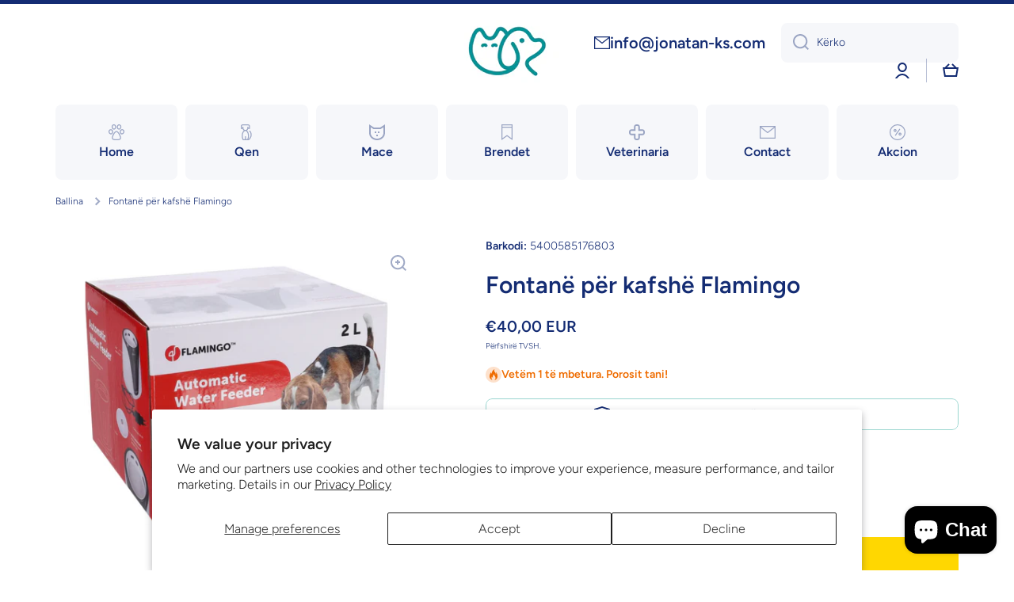

--- FILE ---
content_type: text/css
request_url: https://www.jonatan-ks.com/cdn/shop/t/2/assets/component-predictive-search.css?v=169156080147452933411706288209
body_size: 601
content:
.predictive-search{display:none;position:absolute;top:100%;width:100%;left:0;background-color:var(--color-simple-dropdown);box-shadow:var(--shadow);border-radius:var(--radius);padding:20px 0;z-index:11;overflow-x:hidden;overflow-y:auto}.predictive-search--search-template{z-index:10}.predictive-search__results-list:not(:first-child){margin-top:5px}.predictive-search-results-list:not(:empty){margin-top:5px}@media screen and (max-width: 992px){.predictive-search{overflow-y:auto;-webkit-overflow-scrolling:touch}}.predictive-search__loading-state{position:absolute;top:50%;left:50%;transform:translate(-50%,-50%)}predictive-search[open] .predictive-search,predictive-search[loading] .predictive-search{display:block}.predictive-search__heading{margin:0 20px;display:flex;justify-content:space-between;align-items:center}predictive-search:not([loading]) .predictive-search__heading .spinner,predictive-search:not([loading]) .predictive-search__loading-state,predictive-search:not([loading]) .predictive-search-status__loading{display:none}predictive-search[loading] .predictive-search__loading-state{display:flex;justify-content:center;padding:1rem}predictive-search[loading] .predictive-search__heading~.predictive-search__loading-state,predictive-search[loading] .predictive-search__results-list:first-child{display:none}.predictive-search__item{--color-text-link: var(--color-base);display:flex;padding:5px 20px;text-align:left;width:100%;background:transparent;transition:background var(--duration-medium) var(--zoom-animation-bezier);text-decoration:none}.predictive-search__list-item[aria-selected=true] .predictive-search__item,.predictive-search__list-item:hover .predictive-search__item{background:var(--color-secondary-background)}.predictive-search__item--link{display:grid;grid-template-columns:50px 1fr;grid-column-gap:10px;grid-template-areas:"product-image product-content"}.predictive-search__item-content{grid-area:product-content;display:flex;flex-direction:column}.predictive-search__item-heading{margin:0}#predictive-search-option-search-keywords{padding:0 20px}#predictive-search-option-search-keywords button{width:100%;justify-content:space-between}@media (min-width: 993px){#predictive-search-option-search-keywords button svg{opacity:var(--opacity-icons);transition:opacity var(--duration-medium) var(--animation-bezier)}#predictive-search-option-search-keywords[aria-selected=true] button svg,#predictive-search-option-search-keywords button:hover svg{opacity:1}#predictive-search-option-search-keywords[aria-selected=true] .hover-area .btn-small:before{width:0}}.predictive-search .price{display:flex;flex-wrap:wrap;row-gap:0;column-gap:10px;margin-top:2px}.predictive-search .price,.predictive-search .price>*{font-size:14px;line-height:18px}.predictive-search__results-groups-wrapper{display:flex}*:not(.predictive-search__two-columns)>predictive-search .predictive-search__results-groups-wrapper{flex-direction:column;gap:20px}@media (min-width: 993px){.predictive-search__two-columns .predictive-search__result-group:first-child{flex:0 0 50%}}.predictive-search__result-group{display:flex;flex-direction:column;flex:1 1 auto;gap:20px}*:not(.predictive-search__two-columns)>predictive-search .predictive-search__result-group:first-child .predictive-search__pages-wrapper{display:none}*:not(.predictive-search__two-columns)>predictive-search .predictive-search__results-groups-wrapper--no-products .predictive-search__result-group:nth-child(2),*:not(.predictive-search__two-columns)>predictive-search .predictive-search__result-group:last-child .predictive-search__pages-wrapper{display:block}.predictive-search__item-query-result mark{color:var(--color-base);background-color:transparent}.predictive-search__item-query-result span{font-weight:var(--font-body-bold-weight)}#predictive-search-results-queries-list.predictive-search__results-list:not(:first-child),[id*=predictive-search-results-pages-list-].predictive-search__results-list:not(:first-child){margin-top:3px}.predictive-search__results-groups-wrapper+#predictive-search-option-search-keywords{margin-top:20px}.predictive-search__item .predictive-search__item_link{display:inline-flex;position:relative;text-decoration:none}.predictive-search__item .predictive-search__item_link:before{content:"";position:absolute;width:0;height:1px;left:0;top:100%;background:var(--color-base);transition:width var(--duration-medium) var(--animation-bezier)}@media (min-width: 993px){#predictive-search-results-queries-list .predictive-search__item,[id*=predictive-search-results-pages-list-] .predictive-search__list-item .predictive-search__item{padding:7px 20px 0 0;background:transparent}.predictive-search__results-groups-wrapper--no-products .predictive-search__result-group:nth-child(2),.predictive-search__result-group:last-child .predictive-search__pages-wrapper{display:none}*:not(.predictive-search__two-columns)>predictive-search .predictive-search__item{padding-left:0;padding-right:0}.predictive-search__item:hover .predictive-search__item_link:before{text-decoration:none;width:100%}.predictive-search__heading{margin:0}.predictive-search{padding:20px}.predictive-search__item{padding-left:0;padding-right:0}.predictive-search__list-item[aria-selected=true] .predictive-search__item,.predictive-search__list-item:hover .predictive-search__item{background:transparent}#predictive-search-option-search-keywords{padding-left:0;padding-right:0}.predictive-search__two-columns .predictive-search__results-groups-wrapper--no-products .predictive-search__result-group:first-child,.predictive-search__two-columns .predictive-search__result-group:only-child{flex-grow:1}}@media (max-width: 993px){.predictive-search{padding:40px 0}.predictive-search__result-group:first-child .predictive-search__pages-wrapper{display:none}.predictive-search__results-list:not(:first-child){margin-top:10px}#predictive-search-results-queries-list.predictive-search__results-list:not(:first-child),[id*=predictive-search-results-pages-list-].predictive-search__results-list:not(:first-child){margin-top:13px}.predictive-search__results-groups-wrapper{flex-direction:column;gap:40px}.predictive-search__result-group{gap:40px}#predictive-search-results-queries-list .predictive-search__item,[id*=predictive-search-results-pages-list-] .predictive-search__item{padding:13px 20px}.predictive-search__results-groups-wrapper+#predictive-search-option-search-keywords{margin-top:40px}.predictive-search__item{padding:10px 20px}}@media (min-width: 577px) and (max-width: 992px){.predictive-search__two-columns__tablet .predictive-search__result-group:first-child{flex:0 0 50%}.predictive-search__two-columns__tablet .predictive-search{padding-left:10px;padding-right:10px}.predictive-search__two-columns__tablet:not(.empty-class)>predictive-search .predictive-search__result-group:first-child .predictive-search__pages-wrapper{display:block}.predictive-search__two-columns__tablet:not(.empty-class)>predictive-search .predictive-search__results-groups-wrapper--no-products .predictive-search__result-group:nth-child(2),.predictive-search__two-columns__tablet:not(.empty-class)>predictive-search .predictive-search__result-group:last-child .predictive-search__pages-wrapper{display:none}.predictive-search__two-columns__tablet .predictive-search__results-list:not(:first-child){margin-top:10px}.predictive-search__two-columns__tablet #predictive-search-results-queries-list.predictive-search__results-list:not(:first-child),.predictive-search__two-columns__tablet [id*=predictive-search-results-pages-list-].predictive-search__results-list:not(:first-child){margin-top:13px}.predictive-search__two-columns__tablet:not(.empty-class)>predictive-search .predictive-search__results-groups-wrapper{flex-direction:row;gap:0}.predictive-search__two-columns__tablet #predictive-search-results-queries-list .predictive-search__item,.predictive-search__two-columns__tablet [id*=predictive-search-results-pages-list-] .predictive-search__item{padding:13px 10px}.predictive-search__two-columns__tablet .predictive-search__item{padding:10px 20px}.predictive-search__two-columns__tablet .predictive-search__heading{margin:0 0 0 10px}.predictive-search__two-columns__tablet .predictive-search__item{padding-left:10px;padding-right:10px}.predictive-search__two-columns__tablet .predictive-search__list-item[aria-selected=true] .predictive-search__item,.predictive-search__two-columns__tablet .predictive-search__list-item:hover .predictive-search__item{border-radius:var(--radius-button)}.predictive-search__two-columns__tablet #predictive-search-option-search-keywords{padding-left:10px;padding-right:10px}.predictive-search__two-columns__tablet .predictive-search__results-groups-wrapper--no-products .predictive-search__result-group:first-child,.predictive-search__two-columns__tablet .predictive-search__result-group:only-child{flex-grow:1}}
/*# sourceMappingURL=/cdn/shop/t/2/assets/component-predictive-search.css.map?v=169156080147452933411706288209 */


--- FILE ---
content_type: text/css
request_url: https://www.jonatan-ks.com/cdn/shop/t/2/assets/disclosure.css?v=151332372821700384481706288209
body_size: -404
content:
.disclosure__list{margin-top:0;min-height:76px;max-height:158px;max-width:300px;min-width:180px;width:max-content;overflow-x:hidden;overflow-y:auto;padding:13px 20px 20px;position:absolute;bottom:100%;border-radius:var(--radius-input);transform:translateY(-10px);z-index:2;--color-base: var(--color-input-text);background-color:var(--color-simple-dropdown);box-shadow:0 4px 20px #16134512}.disclosure__list--to__bottom{bottom:unset;top:100%;transform:translateY(10px);right:0}.disclosure__link{display:block;width:max-content;padding-top:7px;cursor:pointer}.localization-selector+.disclosure__list{opacity:1;animation:animateLocalization var(--duration-short) ease}.disclosure__list--to__bottom{opacity:1;animation:animateSortBy var(--duration-short) ease}@keyframes animateLocalization{0%{opacity:0;transform:translateY(0)}to{opacity:1;transform:translateY(-10px)}}@keyframes animateSortBy{0%{opacity:0;transform:translateY(0)}to{opacity:1;transform:translateY(10px)}}@media (max-width: 576px){.disclosure__list{width:100%;max-width:100%}}
/*# sourceMappingURL=/cdn/shop/t/2/assets/disclosure.css.map?v=151332372821700384481706288209 */


--- FILE ---
content_type: text/javascript; charset=utf-8
request_url: https://www.jonatan-ks.com/products/fontane-per-kafshe-flamingo.js
body_size: 540
content:
{"id":8268081955029,"title":"Fontanë për kafshë Flamingo","handle":"fontane-per-kafshe-flamingo","description":"\u003cp\u003eSigurohuni që shoku juaj gëzof të ketë gjithmonë ujë të pijshëm të freskët dhe të pastër me shatërvanin e pijes Adriana! I pajisur me një pompë dhe filtër, ky shatërvan është i përsosur për qentë, macet dhe kafshët e tjera shtëpiake. Kapaciteti i tij prej 2 litrash siguron që kafsha juaj të ketë ujë të mjaftueshëm për të pirë gjatë gjithë ditës dhe pjesa e përparme transparente ju lejon të monitoroni me lehtësi nivelin e ujit. Shatërvani vjen i kompletuar me një përshtatës, filtër dhe tas pijesh, kështu që është gati për t'u përdorur menjëherë nga kutia!\u003c\/p\u003e\u003cp\u003e\u003cbr\u003e\u003c\/p\u003e\u003cul\u003e\n\u003cli\u003eMateriali: plastikë\u003c\/li\u003e\n\u003cli\u003eMotivon qenin ose macen tuaj të pijë më shumë\u003c\/li\u003e\n\u003cli\u003ePompë e qetë, e cila automatikisht ndalon nëse niveli i ujit është shumë i ulët\u003c\/li\u003e\n\u003cli\u003eFiltri i karbonit aktiv siguron një cilësi të përmirësuar të ujit\u003c\/li\u003e\n\u003cli\u003eZëvendësoni filtrin pas 21 deri në 28 ditësh\u003c\/li\u003e\n\u003cli\u003ePërfshin 1 filtër, filtrat zëvendësues disponohen veçmas\u003c\/li\u003e\n\u003cli\u003ePërfshirë kabllon USB dhe përshtatësin (gjatësia e kabllit: 1.45\u003c\/li\u003e\n\u003c\/ul\u003e","published_at":"2024-02-02T18:50:17+01:00","created_at":"2024-01-31T15:12:21+01:00","vendor":"JONATAN","type":"","tags":[],"price":4000,"price_min":4000,"price_max":4000,"available":true,"price_varies":false,"compare_at_price":null,"compare_at_price_min":0,"compare_at_price_max":0,"compare_at_price_varies":false,"variants":[{"id":45747904970965,"title":"Default Title","option1":"Default Title","option2":null,"option3":null,"sku":"","requires_shipping":true,"taxable":false,"featured_image":null,"available":true,"name":"Fontanë për kafshë Flamingo","public_title":null,"options":["Default Title"],"price":4000,"weight":0,"compare_at_price":null,"inventory_management":"shopify","barcode":"5400585176803","requires_selling_plan":false,"selling_plan_allocations":[]}],"images":["\/\/cdn.shopify.com\/s\/files\/1\/0680\/3780\/4245\/products\/1700649336752.png?v=1706710341"],"featured_image":"\/\/cdn.shopify.com\/s\/files\/1\/0680\/3780\/4245\/products\/1700649336752.png?v=1706710341","options":[{"name":"Title","position":1,"values":["Default Title"]}],"url":"\/products\/fontane-per-kafshe-flamingo","media":[{"alt":null,"id":33719922229461,"position":1,"preview_image":{"aspect_ratio":1.18,"height":1111,"width":1311,"src":"https:\/\/cdn.shopify.com\/s\/files\/1\/0680\/3780\/4245\/products\/1700649336752.png?v=1706710341"},"aspect_ratio":1.18,"height":1111,"media_type":"image","src":"https:\/\/cdn.shopify.com\/s\/files\/1\/0680\/3780\/4245\/products\/1700649336752.png?v=1706710341","width":1311}],"requires_selling_plan":false,"selling_plan_groups":[]}

--- FILE ---
content_type: application/x-javascript; charset=utf-8
request_url: https://bundler.nice-team.net/app/shop/status/161c8a-3.myshopify.com.js?1769240696
body_size: -362
content:
var bundler_settings_updated='1709387466';

--- FILE ---
content_type: text/javascript; charset=utf-8
request_url: https://www.jonatan-ks.com/products/fontane-per-kafshe-flamingo.js?currency=EUR&country=XK
body_size: 498
content:
{"id":8268081955029,"title":"Fontanë për kafshë Flamingo","handle":"fontane-per-kafshe-flamingo","description":"\u003cp\u003eSigurohuni që shoku juaj gëzof të ketë gjithmonë ujë të pijshëm të freskët dhe të pastër me shatërvanin e pijes Adriana! I pajisur me një pompë dhe filtër, ky shatërvan është i përsosur për qentë, macet dhe kafshët e tjera shtëpiake. Kapaciteti i tij prej 2 litrash siguron që kafsha juaj të ketë ujë të mjaftueshëm për të pirë gjatë gjithë ditës dhe pjesa e përparme transparente ju lejon të monitoroni me lehtësi nivelin e ujit. Shatërvani vjen i kompletuar me një përshtatës, filtër dhe tas pijesh, kështu që është gati për t'u përdorur menjëherë nga kutia!\u003c\/p\u003e\u003cp\u003e\u003cbr\u003e\u003c\/p\u003e\u003cul\u003e\n\u003cli\u003eMateriali: plastikë\u003c\/li\u003e\n\u003cli\u003eMotivon qenin ose macen tuaj të pijë më shumë\u003c\/li\u003e\n\u003cli\u003ePompë e qetë, e cila automatikisht ndalon nëse niveli i ujit është shumë i ulët\u003c\/li\u003e\n\u003cli\u003eFiltri i karbonit aktiv siguron një cilësi të përmirësuar të ujit\u003c\/li\u003e\n\u003cli\u003eZëvendësoni filtrin pas 21 deri në 28 ditësh\u003c\/li\u003e\n\u003cli\u003ePërfshin 1 filtër, filtrat zëvendësues disponohen veçmas\u003c\/li\u003e\n\u003cli\u003ePërfshirë kabllon USB dhe përshtatësin (gjatësia e kabllit: 1.45\u003c\/li\u003e\n\u003c\/ul\u003e","published_at":"2024-02-02T18:50:17+01:00","created_at":"2024-01-31T15:12:21+01:00","vendor":"JONATAN","type":"","tags":[],"price":4000,"price_min":4000,"price_max":4000,"available":true,"price_varies":false,"compare_at_price":null,"compare_at_price_min":0,"compare_at_price_max":0,"compare_at_price_varies":false,"variants":[{"id":45747904970965,"title":"Default Title","option1":"Default Title","option2":null,"option3":null,"sku":"","requires_shipping":true,"taxable":false,"featured_image":null,"available":true,"name":"Fontanë për kafshë Flamingo","public_title":null,"options":["Default Title"],"price":4000,"weight":0,"compare_at_price":null,"inventory_management":"shopify","barcode":"5400585176803","requires_selling_plan":false,"selling_plan_allocations":[]}],"images":["\/\/cdn.shopify.com\/s\/files\/1\/0680\/3780\/4245\/products\/1700649336752.png?v=1706710341"],"featured_image":"\/\/cdn.shopify.com\/s\/files\/1\/0680\/3780\/4245\/products\/1700649336752.png?v=1706710341","options":[{"name":"Title","position":1,"values":["Default Title"]}],"url":"\/products\/fontane-per-kafshe-flamingo","media":[{"alt":null,"id":33719922229461,"position":1,"preview_image":{"aspect_ratio":1.18,"height":1111,"width":1311,"src":"https:\/\/cdn.shopify.com\/s\/files\/1\/0680\/3780\/4245\/products\/1700649336752.png?v=1706710341"},"aspect_ratio":1.18,"height":1111,"media_type":"image","src":"https:\/\/cdn.shopify.com\/s\/files\/1\/0680\/3780\/4245\/products\/1700649336752.png?v=1706710341","width":1311}],"requires_selling_plan":false,"selling_plan_groups":[]}